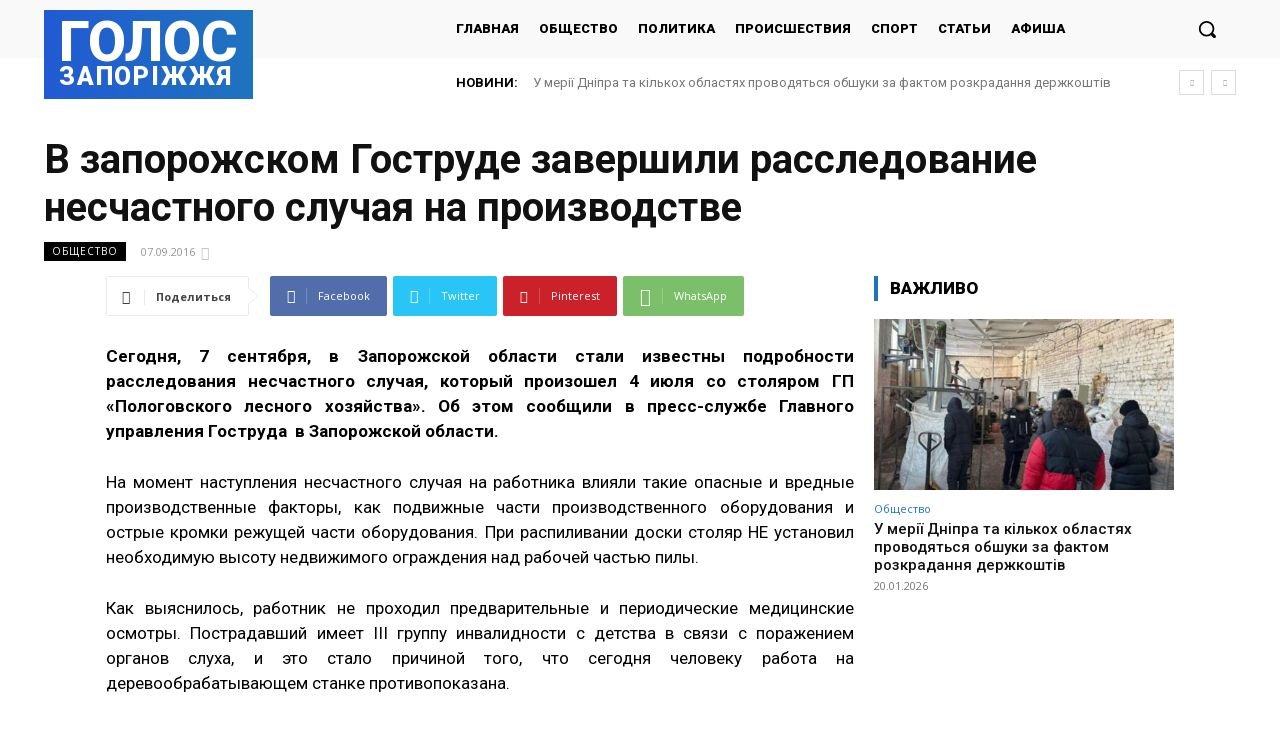

--- FILE ---
content_type: text/html; charset=UTF-8
request_url: https://golos.zp.ua/wp-admin/admin-ajax.php?td_theme_name=Newspaper&v=12.6.2
body_size: -152
content:
{"26792":128}

--- FILE ---
content_type: text/html; charset=utf-8
request_url: https://www.google.com/recaptcha/api2/aframe
body_size: 267
content:
<!DOCTYPE HTML><html><head><meta http-equiv="content-type" content="text/html; charset=UTF-8"></head><body><script nonce="XUj0h0PhxXtNEb--8Yk7cw">/** Anti-fraud and anti-abuse applications only. See google.com/recaptcha */ try{var clients={'sodar':'https://pagead2.googlesyndication.com/pagead/sodar?'};window.addEventListener("message",function(a){try{if(a.source===window.parent){var b=JSON.parse(a.data);var c=clients[b['id']];if(c){var d=document.createElement('img');d.src=c+b['params']+'&rc='+(localStorage.getItem("rc::a")?sessionStorage.getItem("rc::b"):"");window.document.body.appendChild(d);sessionStorage.setItem("rc::e",parseInt(sessionStorage.getItem("rc::e")||0)+1);localStorage.setItem("rc::h",'1768906421218');}}}catch(b){}});window.parent.postMessage("_grecaptcha_ready", "*");}catch(b){}</script></body></html>